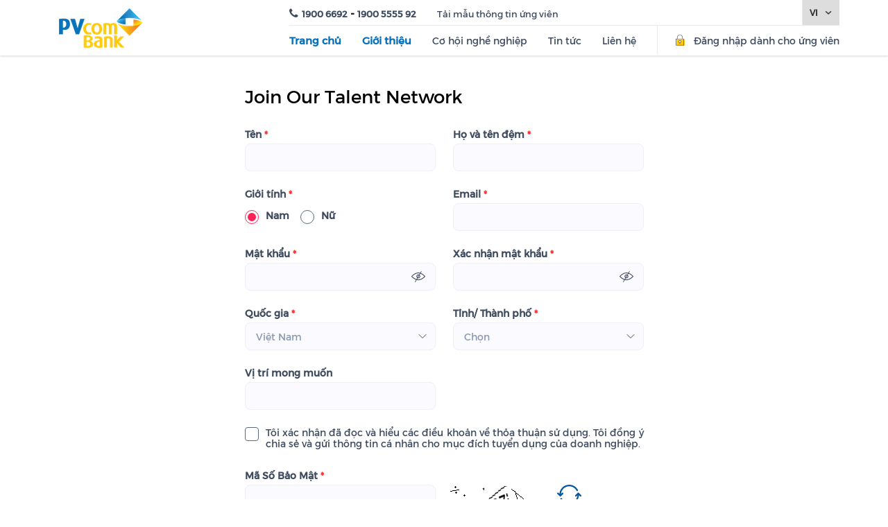

--- FILE ---
content_type: text/css
request_url: https://static.talentnetwork.vn/talentnetwork/source/pvcombank/css/themes.css
body_size: 3498
content:
.no-bootstrap .col-sm-3 { float: left; width: 25% }
.no-bootstrap .container {
  padding-right: 15px;
  padding-left: 15px;
  margin-right: auto;
  margin-left: auto;
}
@font-face {
	font-family: 'Montserrat';
	src: url('../font/Montserrat-Regular.eot');
	src: url('../font/Montserrat-Regular.eot?#iefix') format('embedded-opentype'),
		url('../font/Montserrat-Regular.woff') format('woff'),
		url('../font/Montserrat-Regular.woff2') format('woff2'),
		url('../font/Montserrat-Regular.ttf') format('truetype'),
		url('../font/Montserrat-Regular.svg#Montserrat-Regular') format('svg');
}
body, input, select, textarea, .content_fck, .ui_btnCb { font-family: 'Montserrat'!important }
body, a, a:focus, #header-pre .menu a:hover i, header.container-fluid h2.section-title, .JoinNow h1, .JoinNow h2, .loginJoinTalentNetwork p, .section-grid-career .job h3 a, .list-standard-wrapper .tblJob p.name_job a, .content_fck, .page-content-pre, .page-contact-pre, .page-forgot-pre, .JoinNow div.row label, #WhyJoin h3 { color: #292525 }
#header-pre .menu { padding-left: 40px; height: 80px }
#header-pre .menu li { padding: 0; margin-right: 30px; line-height: normal }
#header-pre #top-head a { font-size: 13px }
#header-pre #main-menu { margin: 0 }
#header-pre #main-menu a { font-size: 15px }
#header-pre #main-menu li { padding: 8px 0; font-size: 15px }
#header-pre #main-menu li:last-child, #top-head li:last-child { margin-right: 0 }
#header-pre #main-menu ul.submenu li { padding: 10px }
#header-pre #main-menu .text-blue a { color: #0772ba; font-weight: bold; font-size: 16px }
#header-pre #main-menu ul.submenu a { color: #292525; font-weight: normal }
#header-pre #main-menu ul.submenu a:hover, #header-pre #top-head a:hover, #header-pre #main-menu a:hover, .panel-opening-job h3 a, .panel-opening-job h3 span.job_urgent, .panel-opening-job .btn-toolbar .btn-group .btn.btn-link:hover { color: #0772ba }
#header-pre ul.submenu { top: 35px }
#top-head ul { border-bottom: 1px solid #eaeaea; margin: 0 }
#top-head i.fa { font-size: 16px; margin-right: 5px }
#top-head .hotline { font-weight: bold }
#menu-language { margin-left: auto }
select.menu-language-select { position: relative; background-image: url('../images/icon-arrow-down--bk.png'); background-position: calc(100% - 8px) 50%; background-repeat: no-repeat; background-size: 1rem; padding: 10px; padding-right: 25px; font-weight: 600; cursor: pointer; border: 0; border-left: 1px solid #eaeaea!important; height: auto; appearance: none; -webkit-appearance: none; -moz-appearance: none }
#header-pre #main-menu li.login-pv .icon { display: inline-block; width: 1em; height: 1em; font-size: 1.5rem; vertical-align: middle; margin-right: 8px }
#header-pre #main-menu li.login-pv .icon:before { display: block; padding-top: 1em; background-size: contain; background-repeat: no-repeat; background-position: 50%; content:""; background-image:url('../images/icon-lock-secured--color-multi.png') }
#header-pre #main-menu li.login-pv .text { display: inline-block; vertical-align: middle }
#header-pre #main-menu li.login-pv, #header-pre #main-menu li.manage-job { border-left: 1px solid #eaeaea }
#header-pre #main-menu li.login-pv { padding-left: 20px }
#header-pre #main-menu li.manage-job { padding-left: 30px }
#section-header.posFixed { margin-top: -38px; -webkit-transition: margin-top .35s;transition: margin-top .35s }
#section-header.posFixed .logo img { max-width: 70px; margin-top: 32px; max-height: none; transition: margin-top .35s,  max-width .35s; -webkit-transition: all .35s, max-width .35s; -webkit-transition: all .35s, max-width .35s; -moz-transition: all .35s, max-width .35s; -o-transition: all .35s, max-width .35s }

/* text color theme */ .col_theme, a:hover, .panel-opening-job .btn-view-more, .section-grid-career .job h3 a:hover, .news-five-items .box p.viewmore a, .all-jobs-pre .browser-job a:hover, .all-jobs-pre .browser-job a.active, .all-jobs-pre .browser-job span, .all-jobs-pre ul li a span, .all-jobs-pre ul li a:hover, .compact-jobs-container .item h2.job a:hover, .result-job-search .bottom-more a:hover, .detail-head-right .company-name a, .detail-head-right .actions-apply a.not-ready, .right-des .link-mail a, .item-member p.name, h2 a.text-right, #header-pre .menu li.focus a, .compact-jobs-container .item:hover h2.job a, .result-job-search h1 span, .containerListMy a.focus, #header-pre .menu li.focus ul.submenu li a:hover, .list-standard-wrapper .tblJob p.name_job a:hover { color: #ffc708 } 
/* background color theme */ .search-jobs-main button.searchvt1, .socialIcon, #jb_pagination .active, .tblJob tr.header, #pager li a.activeSlide, .scroll_thongke li .scroll_color .bg_center_scroll, .thumbnail:hover, .thumbnail:active, .thumbnail:focus, #footer-pre, #back-top a, .panel-opening-job .btn-view-more, #pagerTopMain li a.activeSlide, #bpager li a.activeSlide { background-color: #ffc708 }
.btn-primary, .join-talent-onclip a, .current-job .btn-apply a, .survey-talent .btn-vote a, .search-jobs-main .chosen-container .chosen-results li.highlighted, .EditRecommendJob button, #header-menu-links .btn:hover, .btnContinute a, #container .ui_btnCb, #container .search250 .btnSmall, #container .fontCore .btnSmall, #btnLogin, .JoinNow .loginJoinTalentNetwork a, .JoinNow .joinnowBtn input { background-color: #ffc708 }
.btn-primary:focus,
.btn-primary.focus,
.btn-primary:hover ,
.btn-primary:active,
.btn-primary.active,
.open > .dropdown-toggle.btn-primary,
.btn-primary:active:hover,
.btn-primary.active:hover,
.open > .dropdown-toggle.btn-primary:hover,
.btn-primary:active:focus,
.btn-primary.active:focus,
.open > .dropdown-toggle.btn-primary:focus,
.btn-primary:active.focus,
.btn-primary.active.focus,
.open > .dropdown-toggle.btn-primary.focus, .socialIcon:hover, #container input.ui_btnCb:hover, #btnLogin:hover, .JoinNow .joinnowBtn input:hover, .btnContinute a:hover, .job-detail-pre .column-right .join-talent-onclip a:hover, #container .cb-applyjob .ui_btnCb:hover, #LoginTalentNetwork .loginJoinTalentNetwork a:hover, .search-jobs-main button.searchvt1:hover, .panel-opening-job .btn-view-more:hover, #job-search .search-jobs-main button.searchvt1:hover { background-color: #ffd239; color: #404041 }
.current-job a.btn, .survey-talent a.btn, .current-job .btn-save a.btn { border-color: #ffc708 }
.current-job .btn-save a.btn, .survey-talent .btn-result a.btn { color: #ffc708 }
.current-job .btn-save a.btn:hover, .survey-talent .btn-result a.btn:hover { border-color: #ffd239; color: #ffd239 }
.current-job .btn-apply a.btn:hover, .survey-talent .btn-vote a.btn:hover { background-color: #ffd239; border-color: #ffd239 }
.no-bootstrap #container #header-pre .logo { padding-top: 3px }
.texton { display: none }
.container-search, #job-search { background-color: #fff; -webkit-box-shadow: 0 4px 8px 0 rgba(104,115,122,.1); box-shadow: 0 4px 8px 0 rgba(104,115,122,.1) }
.container-search { float: left; position: static; padding: 40px 0; margin-bottom: 5px }
.search-jobs-main .chosen-container-single .chosen-single, #job-search .search-jobs-main .chosen-container-single .chosen-single, .search-jobs-main input.width_545 { color: #292525!important; border-color: #dfdfdf; border-width: 2px; line-height: 45px }
.search-jobs-main button.searchvt1 { color: #292525!important; border-radius: 25px; -moz-border-radius: 25px; -webkit-border-radius: 25px }
#photo-area .search-jobs-main input.width_545, #photo-area .search-jobs-main .chosen-container, #photo-area .search-jobs-main button.searchvt1 { background-color: inherit }
.search-jobs-main .chosen-container-single .chosen-single div b { background-image: url("../images/arrow-down2.png") }
.search-jobs-main select.slc-mb { border-color: #dfdfdf; color: #292525; border-width: 2px }
.search-toolheader { float: left; width: 100%; padding: 15px 0; background-color: #0772ba; color: #fff; display: none }
.search-toolheader .text--color-wh { font-size: 18px; line-height: 2rem; padding-left: 5% }
.search-toolheader i { float: right; padding: 10px; margin-right: 25px; font-size: 14px }
.btn-primary, .join-talent-onclip a, .current-job .btn-apply a, .survey-talent .btn-vote a, .search-jobs-main .chosen-container .chosen-results li.highlighted, .EditRecommendJob button, #header-menu-links .btn:hover, .btnContinute a, #container .ui_btnCb, #container .search250 .btnSmall, #container .fontCore .btnSmall, #btnLogin, .JoinNow .loginJoinTalentNetwork a, .JoinNow .joinnowBtn input, .current-job .btn-apply a:hover, .survey-talent .btn-vote a:hover { color: #404041 }
.btn, .current-job .btn-apply a, .survey-talent .btn-vote a, .panel-opening-job .btn-view-more, .btnContinute a, #container .ui_btnCb, #container input.ui_btnCb, #container .search250 .btnSmall, #container .fontCore .btnSmall, #btnLogin, .JoinNow .loginJoinTalentNetwork a, .JoinNow .joinnowBtn input { border-radius: 20px; -moz-border-radius: 20px; -webkit-border-radius: 20px }
.panel-opening-job .btn-view-more { color: #404041; border: 0; text-transform: none }
.JoinNow .loginJoinTalentNetwork a:hover { color: #fff }
#pagerTopMain { bottom: 10px; position: absolute; z-index: 0; display: none; } 
#pagerTopMain li { float: left; margin-right: 10px }
#pagerTopMain li:last-child { margin-right: 0 }
#pagerTopMain li a { display: block; height: 20px; width: 20px; border-radius: 20px; -moz-border-radius: 20px; -webkit-border-radius: 20px; background: rgba(0, 0, 0, 0.5) }
#back-top { bottom: 20px }

.d-block { display: block!important }
.d-lg-flex, .d-flex { display: -webkit-box!important; display: -ms-flexbox!important; display: flex!important }
.align-items-center{ -webkit-box-align: center!important; -ms-flex-align: center!important; align-items: center!important }
.justify-content-start { -webkit-box-pack: start!important; -ms-flex-pack: start!important; justify-content: flex-start!important }
.justify-content-between { -webkit-box-pack: justify!important; -ms-flex-pack: justify!important; justify-content: space-between!important }
.block-home-about .thumbnail { height: 395px; border: 1px solid rgba(101,96,86,.3) }
.block-home-about .thumbnail .caption p { max-height: 180px }
.block-home-about .mt-60 { margin-top: 0!important }
.block-home-about .thumbnail .caption h3 { font-size: 26px; font-weight: 600; color: #0772ba }
#footer-pre { height: auto; padding: 40px 0 0; background-color: #656056; color: #fff; font-size: 14px }
#footer-pre .text--color-wh { font-weight: bold; padding-bottom: 20px }
#footer-pre .icon-collapse { float: right; display: none }
#footer-pre .icon-collapse i.fa { font-size: 12px }
#footer-pre .submenu li { float: left; width: 100%; margin-bottom: 20px }
#footer-pre .submenu i.fa { font-size: 10px; margin-right: 5px }
#footer-pre .submenu a { color: #fff }
#footer-pre .divider-h { display: none; clear: both; width: 100%; height: 1px; border-top: 1px solid #fff; opacity: 0.25 }
#footer-pre .logo:before { display: block; background-color: transparent; background-repeat: no-repeat; background-position: 50%; background-size: contain; content:"" }
#footer-pre .logo.pvc-app { width: 35px }
#footer-pre .logo.pvc-app:before { padding-top: 100%; background-image: url('../images/pvc-app.png') }
.pvcom-app { clear: both; padding-bottom: 25px }
.pvcom-app .text--b { margin: 0 16px; font-size: 13px }
a.button-badge { display: inline-block; border-radius: 8px; background-color: transparent; cursor: pointer; margin-right: 10px }
a.button-badge:before { display: block; width: 100%; background-repeat: no-repeat; background-position: 50%; background-size: contain; content:"" }
a.button-badge.button-badge__ios-apple { width: 124px }
a.button-badge.button-badge__ios-apple:before { padding-top: 32.25806%; background-image:url('../images/ios-apple.png') }
a.button-badge.button-badge__google-play-store { width: 135px }
a.button-badge.button-badge__google-play-store:before { padding-top: 29.62963%; background-image:url('../images/google-play-store.png') }
a.button-text,a.button-text:hover{text-decoration:none}
.button-text,a.button-text:hover{color:#0772ba}
.button-text{ padding:0;background-color:transparent;-webkit-transition:all .35s;transition:all .35s; margin-right: 8px }
.button-text:focus,.button-text:hover{outline:none;-webkit-box-shadow:none;box-shadow:none;color:#095182;text-decoration:none}
.button-text:focus>span,.button-text:hover>span{text-decoration:underline}
.button-text:disabled{opacity:.5;cursor:not-allowed}
.button-text:last-child { margin-right: 0 }
.social-icon .icon { display: inline-block; width: 1em; height: 1em; font-size: 32px; -ms-flex-negative: 0; flex-shrink: 0 }
.social-icon .icon:before { display: block; padding-top: 1em; background-size: contain; background-repeat: no-repeat; background-position: 50%; content:"" }
.social-icon .icon.icon-social-facebook:before { background-image:url('../images/icon-social-facebook.png') }
.social-icon .icon.icon-social-linkedin:before { background-image:url('../images/icon-social-linkedin.png') }
.social-icon .icon.icon-social-youtube:before { background-image:url('../images/icon-social-youtube.png') }
.social-icon .icon.icon-social-zalo:before { background-image:url('../images/icon-social-zalo.png') }
.social-icon .icon.icon-social-pinterest:before { background-image:url('../images/icon-social-pinterest.png') }
.social-icon .icon.icon-social-twitter:before { background-image:url('../images/icon-social-twitter.png') }
.text--le { font-size: 11px; padding: 25px 0 }

@media only screen and (max-width: 1366px) {
	#header-pre #main-menu a { font-size: 14px }
	#header-pre #main-menu .text-blue a { font-size: 15px }
}
@media only screen and (max-width: 1199px) {
	#header-pre .menu { display: block }
	.search-jobs-main { width: 90% }
}
@media only screen and (max-width: 1169px) {
	#section-header.posFixed #header-pre .columns { padding: 12px 20px; margin-top: 38px; line-height: normal; height: auto }
	#section-header.posFixed #header-pre #show-menu { height: auto }
}
@media only screen and (max-width: 812px) {
	.container-search { position: fixed; bottom: -310px; margin: 0; padding: 0; transition: bottom 0.35s }
	.container-search.expd { bottom: 0; transition: bottom 0.35s }
	.search-toolheader { display: block }
	.indexclass_index .search-jobs-main #frmSearchJob { float: left; width: 100%; padding: 25px 0 }
	.indexclass_index .search-jobs-main button.searchvt1 { float: left }
	.indexclass_index #footer-pre { margin-bottom: 64px }
	.indexclass_index #back-top { display: none!important }
}
@media only screen and (max-width: 979px) {
	#header-pre .logo { width: 100%; text-align: center }
	#header-pre .menu { display: none }
}
@media only screen and (max-width: 767px) {
	#footer-pre .divider-h, #footer-pre .icon-collapse { display: block }
	#footer-pre .text--color-wh { padding-top: 15px; cursor: pointer }
	#footer-pre .submenu { display: none }
	.no-bootstrap #footer-pre .col-sm-3 { width: 100% }
}
@media only screen and (max-width: 480px) {
	.pvcom-app { display: block!important; padding-top: 25px }
	.pvcom-app .app1 { margin-bottom: 20px }
}
@media only screen and (min-width: 768px) {
	#footer-pre .submenu { display: block!important }
}